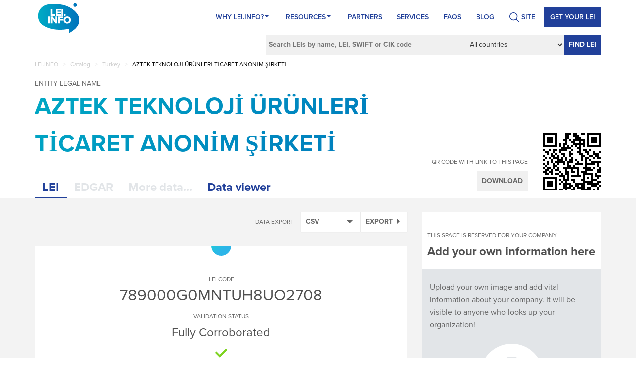

--- FILE ---
content_type: text/html; charset=utf-8
request_url: https://lei.info/789000G0MNTUH8UO2708
body_size: 11989
content:
<!DOCTYPE html>
<html prefix="og: http://ogp.me/ns#">
<head>
    <!-- Google Tag Manager -->
    <script>
        (function (w, d, s, l, i) {
            w[l] = w[l] || []; w[l].push({
                'gtm.start':
                    new Date().getTime(), event: 'gtm.js'
            }); var f = d.getElementsByTagName(s)[0],
                j = d.createElement(s), dl = l != 'dataLayer' ? '&l=' + l : ''; j.async = true; j.src =
                    'https://www.googletagmanager.com/gtm.js?id=' + i + dl; f.parentNode.insertBefore(j, f);
        })(window, document, 'script', 'dataLayer', 'GTM-KC2B3LS');</script>
    <!-- End Google Tag Manager -->
    <meta name="google-site-verification" content="0DmXF6jea0LBcDaOvSN9MrCBtpvOiguJ-xoDZZMQXn0" />
    <meta charset="utf-8" />
    <meta http-equiv="X-UA-Compatible" content="IE=edge" />
    <meta name="viewport" content="width=device-width, initial-scale=1, maximum-scale=1, user-scalable=no" />
    
        <meta property="og:title" content="LEI of AZTEK TEKNOLOJİ &#220;R&#220;NLERİ TİCARET ANONİM ŞİRKETİ | Turkey | LEI.info" />
    <meta property="og:type" content="website" />
    <meta property="og:url" content="https://lei.info/789000G0MNTUH8UO2708" />
    <meta property="og:image" content="https://lei.info/SocialMediaImages/789000G0MNTUH8UO2708.jpg" />
        <meta property="og:description" content="Legal Entity Identifier for AZTEK TEKNOLOJİ &#220;R&#220;NLERİ TİCARET ANONİM ŞİRKETİ. This company is located in Turkey. Go to this page to check the LEI code and more legal information about AZTEK TEKNOLOJİ &#220;R&#220;NLERİ TİCARET ANONİM ŞİRKETİ." />
    <meta name="twitter:card" content="summary" />
    <meta name="twitter:title" content="LEI of AZTEK TEKNOLOJİ &#220;R&#220;NLERİ TİCARET ANONİM ŞİRKETİ | Turkey | LEI.info" />
        <meta name="twitter:description" content="Legal Entity Identifier for AZTEK TEKNOLOJİ &#220;R&#220;NLERİ TİCARET ANONİM ŞİRKETİ. This company is located in Turkey. Go to this page to check the LEI code and more legal information about AZTEK TEKNOLOJİ &#220;R&#220;NLERİ TİCARET ANONİM ŞİRKETİ." />
    <meta name="twitter:image" content="https://lei.info/SocialMediaImages/789000G0MNTUH8UO2708.jpg" />


    <script>
        (function (d) {
            var config = {
                kitId: 'pee0jvl',
                scriptTimeout: 3000,
                async: true
            },
                h = d.documentElement, t = setTimeout(function () { h.className = h.className.replace(/\bwf-loading\b/g, "") + " wf-inactive"; }, config.scriptTimeout), tk = d.createElement("script"), f = false, s = d.getElementsByTagName("script")[0], a; h.className += " wf-loading"; tk.src = 'https://use.typekit.net/' + config.kitId + '.js'; tk.async = true; tk.onload = tk.onreadystatechange = function () { a = this.readyState; if (f || a && a != "complete" && a != "loaded") return; f = true; clearTimeout(t); try { Typekit.load(config) } catch (e) { } }; s.parentNode.insertBefore(tk, s)
        })(document);
    </script>

    <title>LEI of AZTEK TEKNOLOJİ ÜRÜNLERİ TİCARET ANONİM ŞİRKETİ | Turkey | LEI.info</title>
    <link href="https://lei.info/789000G0MNTUH8UO2708" rel="canonical" />
    <meta content="Legal Entity Identifier for AZTEK TEKNOLOJİ ÜRÜNLERİ TİCARET ANONİM ŞİRKETİ. This company is located in Turkey. Go to this page to check the LEI code and more legal information about AZTEK TEKNOLOJİ ÜRÜNLERİ TİCARET ANONİM ŞİRKETİ." name="description" />
    
    
    
    <link rel="apple-touch-icon" sizes="57x57" href="/icons/apple-icon-57x57.png?v=KmmYp3Leab">
    <link rel="apple-touch-icon" sizes="60x60" href="/icons/apple-icon-60x60.png?v=KmmYp3Leab">
    <link rel="apple-touch-icon" sizes="72x72" href="/icons/apple-icon-72x72.png?v=KmmYp3Leab">
    <link rel="apple-touch-icon" sizes="76x76" href="/icons/apple-icon-76x76.png?v=KmmYp3Leab">
    <link rel="apple-touch-icon" sizes="114x114" href="/icons/apple-icon-114x114.png?v=KmmYp3Leab">
    <link rel="apple-touch-icon" sizes="120x120" href="/icons/apple-icon-120x120.png?v=KmmYp3Leab">
    <link rel="apple-touch-icon" sizes="144x144" href="/icons/apple-icon-144x144.png?v=KmmYp3Leab">
    <link rel="apple-touch-icon" sizes="152x152" href="/icons/apple-icon-152x152.png?v=KmmYp3Leab">
    <link rel="apple-touch-icon" sizes="180x180" href="/icons/apple-icon-180x180.png?v=KmmYp3Leab">
    <link rel="icon" type="image/png" sizes="192x192" href="/icons/android-icon-192x192.png?v=KmmYp3Leab">
    <link rel="icon" type="image/png" sizes="32x32" href="/icons/favicon-32x32.png?v=KmmYp3Leab">
    <link rel="icon" type="image/png" sizes="96x96" href="/icons/favicon-96x96.png?v=KmmYp3Leab">
    <link rel="icon" type="image/png" sizes="16x16" href="/icons/favicon-16x16.png?v=KmmYp3Leab">
    <link rel="manifest" href="/icons/manifest.json">
    <meta name="msapplication-TileColor" content="#ffffff">
    <meta name="msapplication-TileImage" content="/icons/ms-icon-144x144.png?v=KmmYp3Leab">
    <meta name="theme-color" content="#ffffff">

    <link href="/bundles/styles?v=jm9txghCnHo4SI8VNn9VH3jZse1gLBJZcVTGKPMamdI1" rel="stylesheet"/>

    <link href="/bundles/companyStyles?v=qoSGzj0E5qKsY1ty1C4s3ZdZqMFtDlmvFiKigy33Tbk1" rel="stylesheet"/>


    
   <script defer="" src="https://use.fontawesome.com/releases/v5.7.2/js/all.js" integrity="sha384-0pzryjIRos8mFBWMzSSZApWtPl/5++eIfzYmTgBBmXYdhvxPc+XcFEk+zJwDgWbP" crossorigin="anonymous"></script>
   <style id="antiClickjack">
        body {
            display: none !important;
        }
    </style>
    <script type="text/javascript">
        if (self === top) {
            var antiClickjack = document.getElementById("antiClickjack");
            antiClickjack.parentNode.removeChild(antiClickjack);
        } else {
            top.location = self.location;
        }

        dataLayer = [];
    </script>
</head>
<body>
    <!-- Google Tag Manager (noscript) -->
    <noscript>
        <iframe src="https://www.googletagmanager.com/ns.html?id=GTM-KC2B3LS"
                height="0" width="0" style="display:none;visibility:hidden"></iframe>
    </noscript>
    <!-- End Google Tag Manager (noscript) -->
    <header>
    <nav class="navbar">
        <div class="container">
            <div class="navbar-header">
                <button type="button" class="navbar-toggle" data-toggle="collapse" data-target="#pageNavbar">
                    <span class="glyphicon glyphicon-menu-hamburger"></span>
                </button>
                <a class="navbar-brand" href="/"><span class="logo-page"></span></a>
            </div>
            <div id="pageNavbar" class="collapse navbar-collapse">
                <ul class="nav navbar-nav navbar-right page-nav">
    <li itemscope="itemscope" itemtype="https://www.schema.org/SiteNavigationElement" class="menu-item menu-item-type-custom menu-item-object-custom menu-item-has-children menu-item-243 dropdown"   id="menu-item-243"  >
            <a   href="/portal/why-lei-info/"   title="Why Lei.info?" class="dropdown at-drop-down" aria-haspopup="true">Why Lei.info? <span class="caret"></span></a>
            <ul role="menu" class=" dropdown-menu">
                    <li itemscope="itemscope" itemtype="https://www.schema.org/SiteNavigationElement" class="menu-item menu-item-type-post_type menu-item-object-page current-menu-item page_item page-item-27 current_page_item menu-item-36 "><a title="About LEI.INFO" href="/portal/why-lei-info/about-lei-info/">About LEI.INFO</a></li>
                    <li itemscope="itemscope" itemtype="https://www.schema.org/SiteNavigationElement" class="menu-item menu-item-type-post_type menu-item-object-page menu-item-37"><a title="About LEI" href="/portal/why-lei-info/about-lei/">About LEI</a></li>
                    <li itemscope="itemscope" itemtype="https://www.schema.org/SiteNavigationElement" class="menu-item menu-item-type-post_type menu-item-object-page menu-item-35"><a title="What’s unique about us?" href="/portal/why-lei-info/whats-unique-about-us/">What’s unique about us?</a></li>
                    <li itemscope="itemscope" itemtype="https://www.schema.org/SiteNavigationElement" class="menu-item menu-item-type-post_type menu-item-object-page menu-item-34"><a title="Contact" href="/portal/why-lei-info/contact-us/">Contact</a></li>
            </ul>
    </li>
    <li itemscope="itemscope" itemtype="https://www.schema.org/SiteNavigationElement" class="menu-item menu-item-type-post_type menu-item-object-page menu-item-has-children menu-item-21 dropdown"   id="menu-item-21"  >
            <a   href="/portal/resources/"   title="Resources" class="dropdown at-drop-down" aria-haspopup="true">Resources <span class="caret"></span></a>
            <ul role="menu" class=" dropdown-menu">
                    <li itemscope="itemscope" itemtype="https://www.schema.org/SiteNavigationElement" class="menu-item menu-item-type-post_type menu-item-object-page menu-item-175"><a title="LEI Benefits" href="/portal/resources/lei-benefits/">LEI Benefits</a></li>
                    <li itemscope="itemscope" itemtype="https://www.schema.org/SiteNavigationElement" class="menu-item menu-item-type-post_type menu-item-object-page menu-item-174"><a title="Who Needs LEI" href="/portal/resources/who-needs-lei/">Who Needs LEI</a></li>
                    <li itemscope="itemscope" itemtype="https://www.schema.org/SiteNavigationElement" class="menu-item menu-item-type-post_type menu-item-object-page menu-item-172"><a title="LEI Code" href="/portal/resources/lei-code/">LEI Code</a></li>
                    <li itemscope="itemscope" itemtype="https://www.schema.org/SiteNavigationElement" class="menu-item menu-item-type-post_type menu-item-object-page menu-item-170"><a title="Who is who" href="/portal/resources/who-is-who/">Who is who</a></li>
                    <li itemscope="itemscope" itemtype="https://www.schema.org/SiteNavigationElement" class="menu-item menu-item-type-post_type menu-item-object-page menu-item-111"><a title="Who owns whom" href="/portal/resources/who-owns-whom/">Who owns whom</a></li>
                    <li itemscope="itemscope" itemtype="https://www.schema.org/SiteNavigationElement" class="menu-item menu-item-type-post_type menu-item-object-page menu-item-169"><a title="LEI Files" href="/portal/resources/lei-files/">LEI Files</a></li>
                    <li itemscope="itemscope" itemtype="https://www.schema.org/SiteNavigationElement" class="menu-item menu-item-type-post_type menu-item-object-page menu-item-168"><a title="LEI Governance" href="/portal/resources/lei-governence/">LEI Governance</a></li>
                    <li itemscope="itemscope" itemtype="https://www.schema.org/SiteNavigationElement" class="menu-item menu-item-type-post_type menu-item-object-page menu-item-653"><a title="Using LEI.INFO" href="/portal/resources/how-to-use/">Using LEI.INFO</a></li>
                    <li itemscope="itemscope" itemtype="https://www.schema.org/SiteNavigationElement" class="menu-item menu-item-type-post_type menu-item-object-page menu-item-536"><a title="Semantic LEI Data" href="/portal/resources/semantic-lei-data/">Semantic LEI Data</a></li>
                    <li itemscope="itemscope" itemtype="https://www.schema.org/SiteNavigationElement" class="menu-item menu-item-type-post_type menu-item-object-page menu-item-535"><a title="LEI Blockchained" href="/portal/resources/lei-blockchained/">LEI Blockchained</a></li>
            </ul>
    </li>
    <li itemscope="itemscope" itemtype="https://www.schema.org/SiteNavigationElement" class="menu-item menu-item-type-post_type menu-item-object-page menu-item-22"   id="menu-item-22"  >
            <a title="Partners" href="/portal/partners/">Partners</a>
    </li>
    <li itemscope="itemscope" itemtype="https://www.schema.org/SiteNavigationElement" class="menu-item menu-item-type-post_type menu-item-object-page menu-item-23"   id="menu-item-23"  >
            <a title="Services" href="/portal/services/">Services</a>
    </li>
    <li itemscope="itemscope" itemtype="https://www.schema.org/SiteNavigationElement" class="menu-item menu-item-type-post_type menu-item-object-page menu-item-247"   id="menu-item-247"  >
            <a title="FAQs" href="/portal/faqs/">FAQs</a>
    </li>
    <li itemscope="itemscope" itemtype="https://www.schema.org/SiteNavigationElement" class="menu-item menu-item-type-taxonomy menu-item-object-category menu-item-1578"   id="menu-item-1578"  >
            <a title="BLOG" href="/portal/blog/">BLOG</a>
    </li>
<li class="search-li">
					   <a href="#">
					      <span class="search-ico">SITE</span>
						 </a>
                       <form action="/portal" id="form-id" class="navbar-form" role="search" method="get">
	<input type="text" id="inputSearch-input" class="s field" name="s" placeholder="Search Site by phrase">
</form>
			
			
			
			
                     </li><li style="display: none">
					    <a href="#">
					      <img src="https://lei.info/portal/wp-content/themes/LEI2/svg/Ico_Login-User.svg" width="32" height="32" class="user-login">
						 </a>
					 </li>    <li itemscope="itemscope" itemtype="https://www.schema.org/SiteNavigationElement" class="menu-item menu-item-type-post_type menu-item-object-page menu-item-1954 register-lei-button"   id="menu-item-1954"  >
            <a title="Get your LEI" href="/customer/register/">Get your LEI</a>
    </li>
                </ul>
            </div>
        </div>
    </nav>
    
<div class="container">
    <div class="row">
        <div class="col-xs-12">
            <form id="CompanySearchForm" action="/fullsearch" method="get">
                <input type="text" value="" name="For" placeholder="Search LEIs by name, LEI, SWIFT or CIK code" />
                <select id="InCountry" name="InCountry"><option selected="selected" value="">All countries</option>
<option value="AF">Afghanistan</option>
<option value="AX">&#197;land Islands</option>
<option value="AL">Albania</option>
<option value="DZ">Algeria</option>
<option value="AS">American Samoa</option>
<option value="AD">Andorra</option>
<option value="AO">Angola</option>
<option value="AI">Anguilla</option>
<option value="AQ">Antarctica</option>
<option value="AG">Antigua and Barbuda</option>
<option value="AR">Argentina</option>
<option value="AM">Armenia</option>
<option value="AW">Aruba</option>
<option value="AU">Australia</option>
<option value="AT">Austria</option>
<option value="AZ">Azerbaijan</option>
<option value="BS">Bahamas</option>
<option value="BH">Bahrain</option>
<option value="BD">Bangladesh</option>
<option value="BB">Barbados</option>
<option value="BY">Belarus</option>
<option value="BE">Belgium</option>
<option value="BZ">Belize</option>
<option value="BJ">Benin</option>
<option value="BM">Bermuda</option>
<option value="BT">Bhutan</option>
<option value="BO">Bolivia (Plurinational State of)</option>
<option value="BQ">Bonaire, Sint Eustatius and Saba</option>
<option value="BA">Bosnia and Herzegovina</option>
<option value="BW">Botswana</option>
<option value="BV">Bouvet Island</option>
<option value="BR">Brazil</option>
<option value="IO">British Indian Ocean Territory</option>
<option value="BN">Brunei Darussalam</option>
<option value="BG">Bulgaria</option>
<option value="BF">Burkina Faso</option>
<option value="BI">Burundi</option>
<option value="CV">Cabo Verde</option>
<option value="KH">Cambodia</option>
<option value="CM">Cameroon</option>
<option value="CA">Canada</option>
<option value="KY">Cayman Islands</option>
<option value="CF">Central African Republic</option>
<option value="TD">Chad</option>
<option value="CL">Chile</option>
<option value="CN">China</option>
<option value="CX">Christmas Island</option>
<option value="CC">Cocos (Keeling) Islands</option>
<option value="CO">Colombia</option>
<option value="KM">Comoros</option>
<option value="CG">Congo</option>
<option value="CD">Congo (Democratic Republic of the)</option>
<option value="CK">Cook Islands</option>
<option value="CR">Costa Rica</option>
<option value="CI">C&#244;te d&#39;Ivoire</option>
<option value="HR">Croatia</option>
<option value="CU">Cuba</option>
<option value="CW">Cura&#231;ao</option>
<option value="CY">Cyprus</option>
<option value="CZ">Czechia</option>
<option value="DK">Denmark</option>
<option value="DJ">Djibouti</option>
<option value="DM">Dominica</option>
<option value="DO">Dominican Republic</option>
<option value="EC">Ecuador</option>
<option value="EG">Egypt</option>
<option value="SV">El Salvador</option>
<option value="GQ">Equatorial Guinea</option>
<option value="ER">Eritrea</option>
<option value="EE">Estonia</option>
<option value="ET">Ethiopia</option>
<option value="FK">Falkland Islands (Malvinas)</option>
<option value="FO">Faroe Islands</option>
<option value="FJ">Fiji</option>
<option value="FI">Finland</option>
<option value="FR">France</option>
<option value="GF">French Guiana</option>
<option value="PF">French Polynesia</option>
<option value="TF">French Southern Territories</option>
<option value="GA">Gabon</option>
<option value="GM">Gambia</option>
<option value="GE">Georgia</option>
<option value="DE">Germany</option>
<option value="GH">Ghana</option>
<option value="GI">Gibraltar</option>
<option value="GR">Greece</option>
<option value="GL">Greenland</option>
<option value="GD">Grenada</option>
<option value="GP">Guadeloupe</option>
<option value="GU">Guam</option>
<option value="GT">Guatemala</option>
<option value="GG">Guernsey</option>
<option value="GN">Guinea</option>
<option value="GW">Guinea-Bissau</option>
<option value="GY">Guyana</option>
<option value="HT">Haiti</option>
<option value="HM">Heard Island and McDonald Islands</option>
<option value="VA">Holy See</option>
<option value="HN">Honduras</option>
<option value="HK">Hong Kong</option>
<option value="HU">Hungary</option>
<option value="IS">Iceland</option>
<option value="IN">India</option>
<option value="ID">Indonesia</option>
<option value="IR">Iran (Islamic Republic of)</option>
<option value="IQ">Iraq</option>
<option value="IE">Ireland</option>
<option value="IM">Isle of Man</option>
<option value="IL">Israel</option>
<option value="IT">Italy</option>
<option value="JM">Jamaica</option>
<option value="JP">Japan</option>
<option value="JE">Jersey</option>
<option value="JO">Jordan</option>
<option value="KZ">Kazakhstan</option>
<option value="KE">Kenya</option>
<option value="KI">Kiribati</option>
<option value="KP">Korea (Democratic People&#39;s Republic of)</option>
<option value="KR">Korea (Republic of)</option>
<option value="KW">Kuwait</option>
<option value="KG">Kyrgyzstan</option>
<option value="LA">Lao People&#39;s Democratic Republic</option>
<option value="LV">Latvia</option>
<option value="LB">Lebanon</option>
<option value="LS">Lesotho</option>
<option value="LR">Liberia</option>
<option value="LY">Libya</option>
<option value="LI">Liechtenstein</option>
<option value="LT">Lithuania</option>
<option value="LU">Luxembourg</option>
<option value="MO">Macao</option>
<option value="MK">Macedonia (the former Yugoslav Republic of)</option>
<option value="MG">Madagascar</option>
<option value="MW">Malawi</option>
<option value="MY">Malaysia</option>
<option value="MV">Maldives</option>
<option value="ML">Mali</option>
<option value="MT">Malta</option>
<option value="MH">Marshall Islands</option>
<option value="MQ">Martinique</option>
<option value="MR">Mauritania</option>
<option value="MU">Mauritius</option>
<option value="YT">Mayotte</option>
<option value="MX">Mexico</option>
<option value="FM">Micronesia (Federated States of)</option>
<option value="MD">Moldova (Republic of)</option>
<option value="MC">Monaco</option>
<option value="MN">Mongolia</option>
<option value="ME">Montenegro</option>
<option value="MS">Montserrat</option>
<option value="MA">Morocco</option>
<option value="MZ">Mozambique</option>
<option value="MM">Myanmar</option>
<option value="NA">Namibia</option>
<option value="NR">Nauru</option>
<option value="NP">Nepal</option>
<option value="NL">Netherlands</option>
<option value="NC">New Caledonia</option>
<option value="NZ">New Zealand</option>
<option value="NI">Nicaragua</option>
<option value="NE">Niger</option>
<option value="NG">Nigeria</option>
<option value="NU">Niue</option>
<option value="NF">Norfolk Island</option>
<option value="MP">Northern Mariana Islands</option>
<option value="NO">Norway</option>
<option value="OM">Oman</option>
<option value="PK">Pakistan</option>
<option value="PW">Palau</option>
<option value="PS">Palestine, State of</option>
<option value="PA">Panama</option>
<option value="PG">Papua New Guinea</option>
<option value="PY">Paraguay</option>
<option value="PE">Peru</option>
<option value="PH">Philippines</option>
<option value="PN">Pitcairn</option>
<option value="PL">Poland</option>
<option value="PT">Portugal</option>
<option value="PR">Puerto Rico</option>
<option value="QA">Qatar</option>
<option value="RE">R&#233;union</option>
<option value="RO">Romania</option>
<option value="RU">Russian Federation</option>
<option value="RW">Rwanda</option>
<option value="BL">Saint Barth&#233;lemy</option>
<option value="SH">Saint Helena, Ascension and Tristan da Cunha</option>
<option value="KN">Saint Kitts and Nevis</option>
<option value="LC">Saint Lucia</option>
<option value="MF">Saint Martin (French part)</option>
<option value="PM">Saint Pierre and Miquelon</option>
<option value="VC">Saint Vincent and the Grenadines</option>
<option value="WS">Samoa</option>
<option value="SM">San Marino</option>
<option value="ST">Sao Tome and Principe</option>
<option value="SA">Saudi Arabia</option>
<option value="SN">Senegal</option>
<option value="RS">Serbia</option>
<option value="SC">Seychelles</option>
<option value="SL">Sierra Leone</option>
<option value="SG">Singapore</option>
<option value="SX">Sint Maarten (Dutch part)</option>
<option value="SK">Slovakia</option>
<option value="SI">Slovenia</option>
<option value="SB">Solomon Islands</option>
<option value="SO">Somalia</option>
<option value="ZA">South Africa</option>
<option value="GS">South Georgia and the South Sandwich Islands</option>
<option value="SS">South Sudan</option>
<option value="ES">Spain</option>
<option value="LK">Sri Lanka</option>
<option value="SD">Sudan</option>
<option value="SR">Suriname</option>
<option value="SJ">Svalbard and Jan Mayen</option>
<option value="SZ">Swaziland</option>
<option value="SE">Sweden</option>
<option value="CH">Switzerland</option>
<option value="SY">Syrian Arab Republic</option>
<option value="TW">Taiwan, Province of China[a]</option>
<option value="TJ">Tajikistan</option>
<option value="TZ">Tanzania, United Republic of</option>
<option value="TH">Thailand</option>
<option value="TL">Timor-Leste</option>
<option value="TG">Togo</option>
<option value="TK">Tokelau</option>
<option value="TO">Tonga</option>
<option value="TT">Trinidad and Tobago</option>
<option value="TN">Tunisia</option>
<option value="TR">Turkey</option>
<option value="TM">Turkmenistan</option>
<option value="TC">Turks and Caicos Islands</option>
<option value="TV">Tuvalu</option>
<option value="UG">Uganda</option>
<option value="UA">Ukraine</option>
<option value="AE">United Arab Emirates</option>
<option value="GB">United Kingdom of Great Britain and Northern Ireland</option>
<option value="US">United States of America</option>
<option value="UM">United States Minor Outlying Islands</option>
<option value="UY">Uruguay</option>
<option value="UZ">Uzbekistan</option>
<option value="VU">Vanuatu</option>
<option value="VE">Venezuela (Bolivarian Republic of)</option>
<option value="VN">Viet Nam</option>
<option value="VG">Virgin Islands (British)</option>
<option value="VI">Virgin Islands (U.S.)</option>
<option value="WF">Wallis and Futuna</option>
<option value="EH">Western Sahara</option>
<option value="YE">Yemen</option>
<option value="ZM">Zambia</option>
<option value="ZW">Zimbabwe</option>
</select>
                <button type="submit">Find LEI</button>
            </form>
        </div>
    </div>
</div>
</header>
    <div class="title-banner">
        <div class="container">
            <div class="row">
                <div class="col-xs-12 resolver-top">
                    
<div class="breadcrumbs-list">
    <ul id="breadcrumbs" class="breadcrumbs">
        
            <li class="                item-home
">
                    <a class="bread-link                 bread-home
" href="/" title="LEI.INFO">LEI.INFO</a>
            </li>
                <li class="separator"> &gt; </li>
            <li class="                item-parent
">
                    <a class="bread-link                 bread-parent
" href="/catalog" title="Catalog">Catalog</a>
            </li>
                <li class="separator"> &gt; </li>
            <li class="                item-parent
">
                    <a class="bread-link                 bread-parent
" href="/catalog/TR" title="Turkey">Turkey</a>
            </li>
                <li class="separator"> &gt; </li>
            <li class="                item-current
">
                    <span class="bread-text                 bread-current
" title="AZTEK TEKNOLOJİ &#220;R&#220;NLERİ TİCARET ANONİM ŞİRKETİ">AZTEK TEKNOLOJİ &#220;R&#220;NLERİ TİCARET ANONİM ŞİRKETİ</span>
            </li>

    </ul>
</div>
                </div>
            </div>
        </div>
    </div>
    


<div class="grey-container margin-top-10">
    <div class="white-container">
        <div id="legal-entity-name" class="container">
            <div class="legal-entity-name-container">
                <span class="definition">Entity legal name</span>
                <h1>AZTEK TEKNOLOJİ &#220;R&#220;NLERİ TİCARET ANONİM ŞİRKETİ</h1>
                <div id="other-legal-names">
                    <div class="lei-revision current" data-revision="">
                        
                    </div>
                </div>
            </div>
            <div class="clearfix"></div>
        </div>
        <div class="container" style="position: relative">
            <div id="qr">
                <div class="qr-container">
                    <div class="qr-options">
                        <span>QR code with link to this page</span>
                        <button type="button" class="btn btn-default btn-qr">Download</button>
                    </div>
                    <div class="qr-code-container">
                            <img src="/QRCodeImage.axd?data=https%3a%2f%2flei.info%2f789000G0MNTUH8UO2708&amp;scale=2" alt="QRCode of this Legal Entity" class="qr-code qr-small" />

                            <img src="/QRCodeImage.axd?data=https%3a%2f%2flei.info%2f789000G0MNTUH8UO2708&amp;scale=4" alt="QRCode of this Legal Entity" class="qr-code qr-big" />

                    </div>
                    <div class="clearfix"></div>
                </div>
            </div>

            <div id="tabs">
                <input type="hidden" id="HiddenName" name="HiddenName" value="AZTEK TEKNOLOJİ &#220;R&#220;NLERİ TİCARET ANONİM ŞİRKETİ" />
                <input type="hidden" id="HiddenCik" name="HiddenCik" value="" />
                <input type="hidden" id="HiddenLei" name="HiddenLei" value="789000G0MNTUH8UO2708" />
                <div data-id="lei" class="tab-header active">LEI</div>
                <div data-id="edgar" class="tab-header disabled"   title="This tab is active for companies with an assigned CIK code"  >EDGAR</div>
                <div id="MoreDataTab" data-id="more" class="tab-header disabled"   title="This feature is not available for this company..."   >More data...</div>
                <div id="ViewerTab" data-id="viewer" class="tab-header" title="Visualize company data">Data viewer</div>
                <div class="clearfix"></div>
            </div>
            <div class="clearfix"></div>
        </div>
    </div>
    <div class="container ">
        <div class="row">
            <div class="col-md-8 col-xs-12" id="tab-container">
                <div data-id="lei" class="tab-details active">
                    <div class="lei-options">

                        
<div id="export-options">
    <h5>Data export</h5>
    <div id="ExportSelect" class="lei-select">
        <span data-id="text/csv">CSV</span>
        <ul class="select">
                <li><a href="#" data-id="text/csv">CSV</a></li>
                <li><a href="#" data-id="application/ld+json">JSON-LD</a></li>
                <li><a href="#" data-id="application/n-quads">N-QUADS</a></li>
                <li><a href="#" data-id="application/n-triples">N-TRIPLES</a></li>
                <li><a href="#" data-id="text/n3">N3</a></li>
                <li><a href="#" data-id="application/owl+xml">OWL/XML</a></li>
                <li><a href="#" data-id="text/plain">PLAIN TEXT</a></li>
                <li><a href="#" data-id="text/rdf+n3">RDF/N3</a></li>
                <li><a href="#" data-id="application/rdf+xml">RDF/XML</a></li>
                <li><a href="#" data-id="application/trig">TRIG</a></li>
                <li><a href="#" data-id="application/trix">TRIX</a></li>
                <li><a href="#" data-id="text/turtle">TURTLE</a></li>
                <li><a href="#" data-id="text/turtle-fibo">FIBO FORMAT</a></li>
                <li><a href="#" data-id="application/x-turtle">X-TURTLE</a></li>
                <li><a href="#" data-id="text/x-nquads">X-NQUADS</a></li>
                <li><a href="#" data-id="text/xml">XML</a></li>
        </ul>
    </div>
    <button type="button" id="ExportButton" data-id="789000G0MNTUH8UO2708">
        Export
    </button>
</div>
                        <div class="clearfix"></div>
                    </div>
                    <div class="white-container">
                        <div class="legal-entity-block">
                            <div data-revision="graph://lei.info/789000G0MNTUH8UO2708" class="lei-revision current">
    <div class="certificate-top">
    </div>
    <div class="definition-centered margin-top-40">
        <h2 class="lei-code-header">
                <span class="def">
                    LEI code
                </span>
                <span class="val">
                    789000G0MNTUH8UO2708
                </span>
        </h2>
        
    </div>
    <div class="clearfix"></div>
    
    <div class="definition-centered margin-top-20">
        Validation status
    </div>
    <div class="clearfix"></div>
    <div class="content-highlighted-centered fs24">
        Fully Corroborated 
    </div>
    <div class="validation-status-icon-container">
        <img src="/images/fully-corroborated.png" alt="Fully Corroborated" title="Fully Corroborated">
    </div>
    <div class="clearfix"></div>

    <div class="definition-centered margin-top-20">
        Entity status
    </div>
    <div class="clearfix"></div>
    <div class="content-highlighted-centered fs24">
        Active
    </div>
    <div class="legal-entity-status-icon active"></div>

    <div class="row">
        <div class="col-md-10 col-md-offset-1">



                <div class="datarow">
                    <div class="row">
                        <div class="col-md-5 col-sm-5 col-xs-12 definition">Legal form</div>
                        <div class="col-md-7 col-sm-7 col-xs-12 value">
W2SQ <button class='tooltip-icon' data-toggle='tooltip' data-placement='top' title='anonim şirket (W2SQ)' type='button'><i class='far fa-question-circle tooltip-trigger'></i></button>                        </div>
                        <div class="clearfix"></div>
                    </div>
                </div>
                <div class="clearfix"></div>
                            <div class="datarow">
                    <div class="row">
                        <div class="col-md-5 col-sm-5 col-xs-12 definition">Registered by</div>
                        <div class="col-md-7 col-sm-7 col-xs-12 value">
RA000560 <button class='tooltip-icon' data-toggle='tooltip' data-placement='top' title='Ministry of Customs and Trade, General Directorate of Domestic Trade (RA000560)' type='button'><i class='far fa-question-circle tooltip-trigger'></i></button>                        </div>
                        <div class="clearfix"></div>
                    </div>
                </div>
                <div class="clearfix"></div>
                            <div class="datarow">
                    <div class="row">
                        <div class="col-md-5 col-sm-5 col-xs-12 definition">Registration ID</div>
                        <div class="col-md-7 col-sm-7 col-xs-12 value">
                            0127035821400014
                        </div>
                        <div class="clearfix"></div>
                    </div>
                </div>
                <div class="clearfix"></div>
                            <div class="datarow">
                    <div class="row">
                        <div class="col-md-5 col-sm-5 col-xs-12 definition">Legal jurisdiction</div>
                        <div class="col-md-7 col-sm-7 col-xs-12 value">TR</div>
                        <div class="clearfix"></div>
                    </div>
                </div>
                <div class="clearfix"></div>

            

                <div class="datarow">
                    <div class="row">
                        <div class="col-md-5 col-sm-5 col-xs-12 definition">Legal address</div>
                        <div class="col-md-7 col-sm-7 col-xs-12 value">
                            <a class="show-on-map general-link" href="#" data-name="AZTEK TEKNOLOJİ &#220;R&#220;NLERİ TİCARET ANONİM ŞİRKETİ" data-id="9300f564-15a3-45ba-9a2a-bdbd0ca0e4d6">AKAT MAH. HARE SK. AZTEK BLOK NO: 1 BEŞİKTAŞ / İSTANBUL, İSTANBUL, 34335, TR <i class="fas fa-map-marker-alt"></i></a>
                            <span class="av-icon legal-entity-av" style="display: none"></span>
                        </div>
                        <div class="clearfix"></div>
                    </div>
                </div>
                <div class="clearfix"></div>
                            <div class="datarow no-bbottom">
                    <div class="row">

                        <div class="col-md-5 col-sm-5 col-xs-12 definition">Headquarters address</div>
                        <div class="col-md-7 col-sm-7 col-xs-12 value">
                            <a class="show-on-map general-link" href="#" data-name="AZTEK TEKNOLOJİ &#220;R&#220;NLERİ TİCARET ANONİM ŞİRKETİ" data-id="8efcb318-dbd4-43ff-9405-56aeb97c9a46">AKAT MAH. HARE SK. AZTEK BLOK NO: 1 BEŞİKTAŞ / İSTANBUL, İSTANBUL, 34335, TR <i class="fas fa-map-marker-alt"></i></a>
                            <span class="av-icon hq-av" style="display: none"></span>
                        </div>
                        <div class="clearfix"></div>
                    </div>
                </div>
                <div class="clearfix"></div>
            <div class="datarow b-top no-bbottom map-container" style="display:none">
                    <div class="map-canvas" data-map-position="" id="9300f564-15a3-45ba-9a2a-bdbd0ca0e4d6"></div>
                                    <div class="map-canvas" data-map-position="" id="8efcb318-dbd4-43ff-9405-56aeb97c9a46"></div>
                                    <button type="button" class="hide-map-button">Hide map</button>
                <div class="clearfix"></div>
            </div>
            <div class="clearfix"></div>

            
        </div>
    </div>
</div>
                        </div>
                        <div class="lei-block">
                                <div data-revision="graph://lei.info/789000G0MNTUH8UO2708" class="lei-revision current">
        <div class="definition-centered margin-top-40">
            LEI registration status
        </div>
        <div class="clearfix"></div>
        <div class="content-highlighted-centered fs24">
            Issued
        </div>

        <div class="registration-status-icon issued">
            <i class='fas fa-check' title='Issued'></i>
        </div>
        <div class="definition-centered margin-15">
            <span class="ValidateOnBlockchain" id="ValidateOnBlockchain">Validate on Blockchain</span>
        </div>
        <div class="clearfix"></div>
        <div class="row">
            <div class="col-md-10 col-md-offset-1">
                <div class="datarow">
                    <div class="row">
                        <div class="col-md-5 col-sm-5 col-xs-12 definition">Registered by LOU</div>
                        <div class="col-md-7 col-sm-7 col-xs-12 value"><a class="general-link" href="/789000TVSB96MCOKSB52 ">789000TVSB96MCOKSB52</a></div>
                        <div class="clearfix"></div>
                    </div>
                </div>
                <div class="clearfix"></div>

                <div class="datarow">
                    <div class="row">
                        <div class="col-md-5 col-sm-5 col-xs-12 definition">Last update date</div>
                        <div class="col-md-7 col-sm-7 col-xs-12 value">2025/07/02 22:00:00 +02:00</div>
                        <div class="clearfix"></div>
                    </div>
                </div>
                <div class="clearfix"></div>

                <div class="datarow">
                    <div class="row">
                        <div class="col-md-5 col-sm-5 col-xs-12 definition">Next renewal date</div>
                        <div class="col-md-7 col-sm-7 col-xs-12 value">2026/07/03 21:59:59 +02:00</div>
                        <div class="clearfix"></div>
                    </div>
                </div>
                <div class="clearfix"></div>

                <div class="datarow">
                    <div class="row">
                        <div class="col-md-5 col-sm-5 col-xs-12 definition">Validation</div>
                        <div class="col-md-7 col-sm-7 col-xs-12 value">Fully Corroborated</div>
                        <div class="clearfix"></div>
                    </div>
                </div>
                <div class="clearfix"></div>

                <div class="datarow">
                    <div class="row">
                        <div class="col-md-5 col-sm-5 col-xs-12 definition">Initial registration date</div>
                        <div class="col-md-7 col-sm-7 col-xs-12 value">2022/08/04 22:00:00 +02:00</div>
                        <div class="clearfix"></div>
                    </div>
                </div>
                <div class="clearfix"></div>
            </div>
        </div>
    </div>
                        </div>
                        <div class="seo-block margin-top-40">
                            <div class="row">
                                <div class="col-md-10 col-md-offset-1">
                                    <strong>AZTEK TEKNOLOJİ ÜRÜNLERİ TİCARET ANONİM ŞİRKETİ</strong> is a company located in <strong>Turkey, 34335 İSTANBUL at AKAT MAH. HARE SK. AZTEK BLOK NO: 1 BEŞİKTAŞ / İSTANBUL</strong>. <strong>AZTEK TEKNOLOJİ ÜRÜNLERİ TİCARET ANONİM ŞİRKETİ</strong> has an <strong>ACTIVE</strong> entity status and an <strong>ISSUED</strong> LEI code. The Legal Entity Identifier code of <strong>AZTEK TEKNOLOJİ ÜRÜNLERİ TİCARET ANONİM ŞİRKETİ</strong> is <strong>789000G0MNTUH8UO2708</strong>. The legal form of this company is <strong>W2SQ</strong> and is subject to the jurisdiction of <strong>TR</strong> law.
                                </div>
                            </div>
                        </div>
                        <div class="clearfix"></div>
                    </div>
                </div>
                <div data-id="viewer" class="tab-details" style="display: none">
                    <input type="hidden" name="TooBigStructure" id="TooBigStructure" value="0" />
                    <div class="edgar-details">
    <div class="white-container">
        <h5 class="fs24">Data visualizer</h5>
        <div class="due-diligence-form-container">
            <input type="hidden" value='[{"@id":"_:magi2","http://lei.info/voc/l1/city":[{"@value":"İSTANBUL","@type":"http://www.w3.org/2001/XMLSchema#string"}],"http://lei.info/voc/l1/streetAddress":[{"@value":"AKAT MAH. HARE SK. AZTEK BLOK NO: 1 BEŞİKTAŞ / İSTANBUL","@type":"http://www.w3.org/2001/XMLSchema#string"}],"@type":["http://lei.info/voc/l1/Address"],"http://lei.info/voc/l1/region":[{"@value":"","@type":"http://www.w3.org/2001/XMLSchema#string"}],"http://lei.info/voc/l1/country":[{"@value":"TR","@type":"http://www.w3.org/2001/XMLSchema#string"}],"http://lei.info/voc/l1/postalCode":[{"@value":"34335","@type":"http://www.w3.org/2001/XMLSchema#string"}]},{"@id":"http://lei.info/789000G0MNTUH8UO2708","http://lei.info/voc/l1/legalName":[{"@value":"AZTEK TEKNOLOJİ ÜRÜNLERİ TİCARET ANONİM ŞİRKETİ","@type":"http://www.w3.org/2001/XMLSchema#string"}],"http://lei.info/voc/l1/identifiedBy":[{"@id":"http://lei.info/789000G0MNTUH8UO2708#lei"}],"http://lei.info/voc/l1/validationSource":[{"@id":"http://lei.info/voc/l1/FullyCorroborated"}],"http://lei.info/voc/l1/registrationAuthority":[{"@id":"_:magi3"}],"http://lei.info/voc/l1/legalEntityStatus":[{"@id":"http://lei.info/voc/l1/Active"}],"http://lei.info/voc/l1/legalJurisdiction":[{"@value":"TR","@type":"http://www.w3.org/2001/XMLSchema#string"}],"http://lei.info/voc/l1/primaryValidationAuthority":[{"@id":"_:magi4"}],"http://lei.info/voc/l1/headquartersAddress":[{"@id":"_:magi1"}],"http://lei.info/voc/l1/entityLegalFormCode":[{"@value":"W2SQ","@type":"http://www.w3.org/2001/XMLSchema#string"}],"@type":["http://lei.info/voc/l1/LegalEntity"],"http://lei.info/voc/l1/legalAddress":[{"@id":"_:magi2"}]},{"@id":"_:magi1","http://lei.info/voc/l1/region":[{"@value":"","@type":"http://www.w3.org/2001/XMLSchema#string"}],"http://lei.info/voc/l1/streetAddress":[{"@value":"AKAT MAH. HARE SK. AZTEK BLOK NO: 1 BEŞİKTAŞ / İSTANBUL","@type":"http://www.w3.org/2001/XMLSchema#string"}],"@type":["http://lei.info/voc/l1/Address"],"http://lei.info/voc/l1/postalCode":[{"@value":"34335","@type":"http://www.w3.org/2001/XMLSchema#string"}],"http://lei.info/voc/l1/city":[{"@value":"İSTANBUL","@type":"http://www.w3.org/2001/XMLSchema#string"}],"http://lei.info/voc/l1/country":[{"@value":"TR","@type":"http://www.w3.org/2001/XMLSchema#string"}]},{"@id":"http://lei.info/789000G0MNTUH8UO2708#lei","http://lei.info/voc/l1/leiCode":[{"@value":"789000G0MNTUH8UO2708","@type":"http://www.w3.org/2001/XMLSchema#string"}],"http://lei.info/voc/l1/nextRenewalDate":[{"@value":"2026-07-03T21:59:59Z","@type":"http://www.w3.org/2001/XMLSchema#dateTime"}],"http://lei.info/voc/l1/initialRegistrationDate":[{"@value":"2022-08-04T22:00:00Z","@type":"http://www.w3.org/2001/XMLSchema#dateTime"}],"http://lei.info/voc/l1/identifies":[{"@id":"http://lei.info/789000G0MNTUH8UO2708"}],"http://lei.info/voc/l1/lastUpdateDate":[{"@value":"2025-07-02T22:00:00Z","@type":"http://www.w3.org/2001/XMLSchema#dateTime"}],"http://lei.info/voc/l1/managingLOU":[{"@id":"http://lei.info/789000TVSB96MCOKSB52"}],"http://lei.info/voc/l1/registrationStatus":[{"@id":"http://lei.info/voc/l1/Issued"}],"@type":["http://lei.info/voc/l1/LegalEntityIdentifier"]},{"@id":"_:magi4","@type":["http://lei.info/voc/l1/ValidationAuthority"],"http://lei.info/voc/l1/validationAuthorityEntityID":[{"@value":"0127035821400014","@type":"http://www.w3.org/2001/XMLSchema#string"}],"http://lei.info/voc/l1/validationAuthorityID":[{"@value":"RA000560","@type":"http://www.w3.org/2001/XMLSchema#string"}]},{"@id":"_:magi3","http://lei.info/voc/l1/registrationAuthorityEntityID":[{"@value":"0127035821400014","@type":"http://www.w3.org/2001/XMLSchema#string"}],"@type":["http://lei.info/voc/l1/RegistrationAuthority"],"http://lei.info/voc/l1/registrationAuthorityID":[{"@value":"RA000560","@type":"http://www.w3.org/2001/XMLSchema#string"}]}]' id="VisualizerDataObject" />
            <div id="visualizer-container" data-drawn="0">
            </div>
        </div>
        <div class="clearfix"></div>
    </div>
</div>

                </div>
            </div>
            <div class="col-md-4 col-xs-12">
<div id="CompanyDataRequest">
    <div class="white-container">
        <p class="company-own-data-section-header">
            This space is reserved for your company
        </p>
        <div id="company-own-data">
            <h5 class="fs24">Add your own information here</h5>
        </div>
        <div class="company-data-request-img">
            <p>Upload your own image and add vital information about your company. It will be visible to anyone who looks up your organization!</p>
            <span><i class="fas fa-plus-circle"></i></span>
        </div>
        <div class="clearfix"></div>
        <div class="company-data-request-button">
            <a href="/ads" class="RequestCompanyAdButton text-center" target="_blank">Buy 39$</a>
        </div>
    </div>
    <div class="clearfix"></div>
</div>                <div class="dont-have-lei-container">
    <div class="inner-rectangle">

    </div>
    <div class="outer-rectangle">
        <div class="dont-have-lei-text">
            Don't have LEI for your company?
        </div>
        <a href="/customer/register/" class="dont-have-lei-btn">
            Get it here&nbsp; &nbsp;<i class="fa fa-chevron-right"></i>
        </a>
    </div>
</div>

            </div>
        </div>
    </div>
</div>

<div class="progress-overlay">
    <div class="progress-container">
        <span>
            Please wait while we load more data...
        </span>
    </div>
</div>


    <div class="clearfix"></div>
    

<footer class="footer">
    <div class="container">
        <div class="row">
                <div class="col-xl-2 col-lg-2 col-md-4 col-sm-12">
                    <button class="footer-button collapsed" type="button" data-toggle="collapse" data-target="#fl1" aria-expanded="false" aria-controls="collapseExample">
                        ABOUT US
                    </button>
                    <div class="footer-links collapse" id="fl1">
                            <a href="/portal/about-us/about-lei/">About LEI</a>
                            <a href="/portal/why-lei-info/our-mission/">Our Mission</a>
                            <a href="/portal/resources/lei-benefits/">LEI Benefits</a>
                            <a href="/portal/resources/who-needs-lei/">Who Needs LEI</a>
                            <a href="/portal/about-us/how-to-obtain-an-lei/">How to Obtain LEI</a>
                            <a href="/portal/why-lei-info/contact-us/">Contact</a>
                    </div>
                </div>
                <div class="col-xl-2 col-lg-2 col-md-4 col-sm-12">
                    <button class="footer-button collapsed" type="button" data-toggle="collapse" data-target="#fl2" aria-expanded="false" aria-controls="collapseExample">
                        LEI EXPLAINED
                    </button>
                    <div class="footer-links collapse" id="fl2">
                            <a href="/portal/resources/lei-code/">LEI Code</a>
                            <a href="/portal/resources/lei-cdf/">LEI Common Data Format</a>
                    </div>
                </div>
                <div class="col-xl-2 col-lg-2 col-md-4 col-sm-12">
                    <button class="footer-button collapsed" type="button" data-toggle="collapse" data-target="#fl3" aria-expanded="false" aria-controls="collapseExample">
                        LEI GOVERNANCE
                    </button>
                    <div class="footer-links collapse" id="fl3">
                            <a href="/portal/resources/lei-governence/#roc">LEI ROC</a>
                            <a href="/portal/resources/lei-governence/#gleif">GLEIF Foundation</a>
                            <a href="/portal/resources/lei-governence/#lou">Local Operating Units</a>
                            <a href="/portal/about-us/how-to-obtain-an-lei/">LEI Registration Process</a>
                    </div>
                </div>
                <div class="col-xl-2 col-lg-2 col-md-4 col-sm-12">
                    <button class="footer-button collapsed" type="button" data-toggle="collapse" data-target="#fl4" aria-expanded="false" aria-controls="collapseExample">
                        SEMANTIC AND BLOCKCHAINED LEI
                    </button>
                    <div class="footer-links collapse" id="fl4">
                            <a href="/portal/resources/semantic-lei-data/">Semantic Lei Data</a>
                            <a href="/gleio/">Gleio Ontology</a>
                            <a href="/portal/resources/lei-blockchained/">Lei Blockchained</a>
                    </div>
                </div>
                <div class="col-xl-2 col-lg-2 col-md-4 col-sm-12">
                    <button class="footer-button collapsed" type="button" data-toggle="collapse" data-target="#fl5" aria-expanded="false" aria-controls="collapseExample">
                        LEI USE CASES
                    </button>
                    <div class="footer-links collapse" id="fl5">
                            <a href="/portal/services/">LEI based services</a>
                            <a href="/portal/resources/who-needs-lei/#eu">LEI and European Regulators</a>
                            <a href="/portal/resources/who-needs-lei/#us">LEI and Regulators in the US</a>
                    </div>
                </div>
                <div class="col-xl-2 col-lg-2 col-md-4 col-sm-12">
                    <button class="footer-button collapsed" type="button" data-toggle="collapse" data-target="#fl6" aria-expanded="false" aria-controls="collapseExample">
                        LEI SEARCH ENGINE
                    </button>
                    <div class="footer-links collapse" id="fl6">
                            <a href="/fullsearch">LEI.INFO  Search</a>
                            <a href="/company-name-search">Business name lookup</a>
                            <a href="/lei-lookup">Search the LEI number</a>
                            <a href="/swift-bic-code-finder">Search SWIFT code</a>
                            <a href="/cik-lookup">CIK code search engine</a>
                            <a href="/sparql">Advanced Querying</a>
                            <a href="/portal/lei-for-intranets/">LEI Server for Intranets</a>
                            <a href="/portal/future-services-of-lei-info/">Future Services</a>
                    </div>
                </div>
        </div>
        <div class="clearfix margin-top-10"></div>
        <div class="row mt-xl-5 mt-lg-5 mt-md-4 mt-sm-3">
                <div class="col-xl-6 col-lg-6 col-md-12 col-sm-12 mb-sm-2">
                    <div class="logo-box">
                        <div class="footer-logo">
                                <a href="https://search.gleif.org/#/record/254900UIZS15MTA7H075" target="_blank">
                                    <img src="https://lei.info/portal/wp-content/themes/LEI2/svg/Ico_Logo-MakoLab-USA.svg" class="d-inline-block align-top ico-search" alt="Makolab USA"> <span>254900UIZS15MTA7H075</span>
                                </a>
                        </div>
                        <div class="footer-logo">
                                <a href="https://search.gleif.org/#/record/529900T8BM49AURSDO55" target="_blank">
                                    <img src="styles/2020/images/rapidleir-ubisecure-logo-mono.png" class="d-inline-block align-top ico-search" alt="RapidLEI by Ubisecure"> <span>529900T8BM49AURSDO55</span>
                                </a>
                        </div>
                        <div class="footer-logo pt-1">
                                <a href="https://search.gleif.org/#/record/549300RMUDWPHCUQNE66" target="_blank">
                                    <img src="styles/2020/images/bloomberg_logo_mono.png" class="d-inline-block align-top ico-search" alt="Bloomberg Inc."> <span>549300RMUDWPHCUQNE66</span>
                                </a>
                        </div>
                        <span class="logo-label">2017 Makolab USA. All rights reserved.</span>
                    </div>
                </div>

            <div class="col-xl-2 col-lg-2 col-md-4 col-sm-12">
                    <span class="footer-links"><a href="/portal/general-terms-conditions/">Terms of Service</a></span>
            </div>
            <div class="col-xl-2 col-lg-2 col-md-4 col-sm-12">
                    <span class="footer-links"><a href="/portal/privacy-policy/">Privacy Policy</a></span>
            </div>
            <div class="col-xl-2 col-lg-2 col-md-4 col-sm-12">
                <div class="ico-box">
                        <a href="https://www.facebook.com/MakoLab.SA" target="_blank"><img id="fb" src="https://lei.info/portal/wp-content/themes/LEI2/svg/Ico_Logo-Facebook.svg" class="d-inline-block ico-search align-top" alt="Facebook"></a>
                        <a href="https://twitter.com/makolab" target="_blank"><img id="twitter" src="https://lei.info/portal/wp-content/themes/LEI2/svg/Ico_Logo-Twitter.svg" class="d-inline-block ico-search align-top" alt="Twitter"></a>
                        <a href="https://pl.linkedin.com/company/makolab" target="_blank"><img id="in" src="https://lei.info/portal/wp-content/themes/LEI2/svg/Ico_Logo-LinkedIn.svg" class="d-inline-block ico-search align-top" alt="LinkedIn"></a>
                </div>
            </div>
        </div>
    </div>
</footer>
<div class="clearfix"></div>

    <div class="clearfix"></div>

    <a id="back-to-top" href="#" class="back-to-top" role="button" title="Click to return on the top of the page"><img src="/bundles/svg/Ico_Back-to-top.svg" alt="Back to top" title="Back to top" style="width: 50px; height: 50px;"></a>
    <script src="/bundles/mainScripts?v=M9gaGa1InbEw-kIe1WoietWFLEDnEy6L7pHZnUEHuPc1"></script>

    
    <script src="https://maps.googleapis.com/maps/api/js?key=AIzaSyD9kVyS7J8bKBxIDR_OU5JqT07gkQz9Abg"></script>
    <script src="/bundles/mapScripts?v=AnpVzSVvHGeXuZbxskisn5NglUoeSjOxMEiXRtX_WTQ1"></script>

    <script src="https://cdn.jsdelivr.net/npm/sweetalert2@8"></script>


        <script type="application/ld+json">
            {"@context":"http://schema.org","@type":"Organization","leiCode":"789000G0MNTUH8UO2708","url":"https://lei.info/789000G0MNTUH8UO2708","brand":"https://lei.info/789000G0MNTUH8UO2708","description":"AZTEK TEKNOLOJİ ÜRÜNLERİ TİCARET ANONİM ŞİRKETİ is a company located in Turkey, 34335 İSTANBUL at AKAT MAH. HARE SK. AZTEK BLOK NO: 1 BEŞİKTAŞ / İSTANBUL. AZTEK TEKNOLOJİ ÜRÜNLERİ TİCARET ANONİM ŞİRKETİ has an ACTIVE entity status and an ISSUED LEI code. The Legal Entity Identifier code of AZTEK TEKNOLOJİ ÜRÜNLERİ TİCARET ANONİM ŞİRKETİ is 789000G0MNTUH8UO2708. The legal form of this company is W2SQ and is subject to the jurisdiction of TR law.","name":"AZTEK TEKNOLOJİ ÜRÜNLERİ TİCARET ANONİM ŞİRKETİ","legalName":"AZTEK TEKNOLOJİ ÜRÜNLERİ TİCARET ANONİM ŞİRKETİ","address":{"@type":"PostalAddress","streetAddress":"AKAT MAH. HARE SK. AZTEK BLOK NO: 1 BEŞİKTAŞ / İSTANBUL","postalCode":"34335","addressCountry":"TR","addressLocality":"İSTANBUL"},"@id":"https://lei.info/789000G0MNTUH8UO2708#organization"}
        </script>


        <script type="application/ld+json">
            {"@context":"http://schema.org","@type":"BreadcrumbList","itemListElement":[{"@type":"ListItem","position":0,"item":{"@type":"Thing","@id":"https://lei.info","name":"LEI.INFO"}},{"@type":"ListItem","position":1,"item":{"@type":"Thing","@id":"https://lei.info/catalog/TR","name":"Turkey"}},{"@type":"ListItem","position":2,"item":{"@type":"Thing","@id":"https://lei.info/789000G0MNTUH8UO2708","name":"AZTEK TEKNOLOJİ ÜRÜNLERİ TİCARET ANONİM ŞİRKETİ"}}]}
        </script>

    <script type="text/javascript">
        function setAddressValidation(status, selector, type) {
            console.log(status, selector);
            if (status === 'CONFIRMED') {
                $(selector).html($('<i class="fa fa-check confirmed" ></i>')).fadeIn();
                $(selector).tooltip({ title: type + ' address has been confirmed!' });
            }
            else if (status === 'NOT CONFIRMED') {
                $(selector).html($('<i class="fa fa-times not-confirmed" ></i>')).fadeIn();
                $(selector).tooltip({ title: type + ' address has not been confirmed yet!' });
            }
            else {
                $(selector).remove();
            }
        }

        $(document).ready(function () {
            $.ajax({
                url: '/address-validation/status',
                method: 'POST',
                type: 'json',
                data: {
                    identifier: '789000G0MNTUH8UO2708'
                },
                success: function (response) {
                    if (response.success) {
                        console.log(response);
                        setAddressValidation(response.res.Legal, '.legal-entity-av', 'Legal');
                        setAddressValidation(response.res.HQ, '.hq-av', 'Headquarters');
                    }
                    else {
                        console.log(response.message);
                    }
                },
                error: function (jqXHR, textStatus, errorThrown ) {
                    console.log(jqXHR, textStatus, errorThrown);
                }
            });
        });
    </script>

    <script type="application/ld+json">
    {
    "@context": "http://schema.org",
    "@type": "WebPage",
    "name": "LEI of AZTEK TEKNOLOJİ &#220;R&#220;NLERİ TİCARET ANONİM ŞİRKETİ | Turkey | LEI.info",
    "description": "Legal Entity Identifier for AZTEK TEKNOLOJİ &#220;R&#220;NLERİ TİCARET ANONİM ŞİRKETİ. This company is located in Turkey. Go to this page to check the LEI code and more legal information about AZTEK TEKNOLOJİ &#220;R&#220;NLERİ TİCARET ANONİM ŞİRKETİ.",
    "publisher": {
    "@type": "Organization",
    "name": "LEI.INFO"
    }
    }
</script>
<script defer src="https://static.cloudflareinsights.com/beacon.min.js/vcd15cbe7772f49c399c6a5babf22c1241717689176015" integrity="sha512-ZpsOmlRQV6y907TI0dKBHq9Md29nnaEIPlkf84rnaERnq6zvWvPUqr2ft8M1aS28oN72PdrCzSjY4U6VaAw1EQ==" data-cf-beacon='{"version":"2024.11.0","token":"11e2802bf5bf4259a49ef65d49f419cb","r":1,"server_timing":{"name":{"cfCacheStatus":true,"cfEdge":true,"cfExtPri":true,"cfL4":true,"cfOrigin":true,"cfSpeedBrain":true},"location_startswith":null}}' crossorigin="anonymous"></script>
</body>
</html>

--- FILE ---
content_type: image/svg+xml
request_url: https://lei.info/portal/wp-content/themes/LEI2/svg/Ico_Logo-MakoLab-USA.svg
body_size: 1787
content:
<?xml version="1.0" encoding="utf-8"?>
<!-- Generator: Adobe Illustrator 22.0.1, SVG Export Plug-In . SVG Version: 6.00 Build 0)  -->
<svg version="1.1" id="Layer_1" xmlns="http://www.w3.org/2000/svg" xmlns:xlink="http://www.w3.org/1999/xlink" x="0px" y="0px"
	 viewBox="0 0 264 54" style="enable-background:new 0 0 264 54;" xml:space="preserve" fill="#b3b3b3">
<g>
	<path d="M198,36.6c0.9,0.2,1.9,0.3,2.9,0.3c1,0,2-0.1,2.9-0.3c1.7-0.4,3.2-1,4.5-2h-14.8C194.7,35.6,196.3,36.3,198,36.6
		 M204.2,28.7h7.6c0.1-0.6,0.2-1.3,0.3-2h-7.2C204.8,27.5,204.6,28.2,204.2,28.7 M191.5,32.7h18.6c0.4-0.6,0.8-1.3,1.1-2h-20.8
		C190.7,31.4,191.1,32.1,191.5,32.7 M196.7,26.7h-7.2c0,0.7,0.1,1.3,0.3,2h7.7C197.1,28.2,196.8,27.5,196.7,26.7"/>
	<path d="M175.3,50.9v3h-1v-3l-3.4-5.7h1l2.8,4.6l2.8-4.6h1L175.3,50.9z M167.2,46.1c-2,0-3.5,1.5-3.5,3.5c0,1.9,1.6,3.5,3.5,3.5
		c1,0,1.9-0.4,2.6-1l0.6,0.7c-0.9,0.8-2,1.3-3.2,1.3c-2.5,0-4.5-1.9-4.5-4.4c0-2.4,2-4.4,4.5-4.4c1.2,0,2.4,0.5,3.2,1.3l-0.6,0.7
		C169.1,46.6,168.2,46.1,167.2,46.1 M154.6,45.3l5.2,7.1v-7.1h1V54h-1l-5.2-7.1V54h-1v-8.7H154.6z M151.4,45.3v0.9h-4.9v2.9h4.4V50
		h-4.4v3h5.1V54h-6.1v-8.7H151.4z M142.2,49.7h0.9v3.2c-0.9,0.7-2.1,1.1-3.2,1.1c-2.5,0-4.5-1.9-4.5-4.4c0-2.4,2-4.4,4.6-4.4
		c1.2,0,2.4,0.5,3.2,1.2l-0.6,0.7c-0.7-0.6-1.7-1-2.6-1c-2,0-3.6,1.5-3.6,3.5c0,1.9,1.6,3.5,3.6,3.5c0.8,0,1.6-0.3,2.3-0.7V49.7z
		 M132.5,50.8l-2-4.5l-2,4.5H132.5z M132.9,51.7h-4.7l-1,2.2h-1.1l3.9-8.7h1L135,54h-1.1L132.9,51.7z M118.6,46.2
		c-1.1,0-1.9,0.4-1.9,1.2c0,2.3,4.9,1.1,4.9,4.2c0,1.4-1.3,2.4-3.2,2.4c-1.3,0-2.5-0.5-3.3-1.3l0.4-0.9c0.8,0.8,1.9,1.2,2.9,1.2
		c1.3,0,2-0.5,2-1.4c0-2.3-4.9-1.1-4.9-4.2c0-1.4,1.2-2.2,3-2.2c1,0,2,0.3,2.8,0.8l-0.4,0.9C120.2,46.4,119.3,46.2,118.6,46.2
		 M107.2,45.3l5.2,7.1v-7.1h1V54h-1l-5.2-7.1V54h-1v-8.7H107.2z M96.2,49.6c0,1.9,1.6,3.5,3.6,3.5s3.5-1.6,3.5-3.5
		c0-1.9-1.6-3.5-3.5-3.5S96.2,47.7,96.2,49.6 M104.3,49.6c0,2.4-2,4.4-4.6,4.4c-2.6,0-4.6-1.9-4.6-4.4c0-2.4,2-4.4,4.6-4.4
		C102.3,45.2,104.3,47.2,104.3,49.6 M93.4,54h-1v-8.7h1V54z M91,45.3v0.9h-2.9V54h-1v-7.8h-2.8v-0.9H91z M79.4,53.1
		c1.7,0,2.7-1,2.7-2.7v-5.1h1v5.1c0,2.3-1.4,3.6-3.6,3.6c-2.3,0-3.7-1.3-3.7-3.6v-5.1h1v5.1C76.7,52.1,77.7,53.1,79.4,53.1
		 M70.4,45.3V53h3.8V54h-4.8v-8.7H70.4z M59.5,49.6c0,1.9,1.6,3.5,3.6,3.5c1.9,0,3.5-1.6,3.5-3.5c0-1.9-1.6-3.5-3.5-3.5
		C61.1,46.2,59.5,47.7,59.5,49.6 M67.6,49.6c0,2.4-2,4.4-4.6,4.4c-2.6,0-4.6-1.9-4.6-4.4c0-2.4,2-4.4,4.6-4.4
		C65.6,45.2,67.6,47.2,67.6,49.6 M54.3,46.2c-1.1,0-1.9,0.4-1.9,1.2c0,2.3,4.9,1.1,4.9,4.2c0,1.4-1.3,2.4-3.2,2.4
		c-1.3,0-2.5-0.5-3.3-1.3l0.4-0.9c0.8,0.8,1.9,1.2,2.9,1.2c1.3,0,2-0.5,2-1.4c0-2.3-4.9-1.1-4.9-4.2c0-1.4,1.2-2.2,3-2.2
		c1,0,2,0.3,2.8,0.8l-0.4,0.9C55.9,46.4,54.9,46.2,54.3,46.2 M42.5,45.3V53h3.8V54h-4.8v-8.7H42.5z M37.7,50.8l-2-4.5l-2,4.5H37.7z
		 M38.1,51.7h-4.7l-1,2.2h-1.1l3.9-8.7h1l3.9,8.7h-1.1L38.1,51.7z M32,45.3v0.9h-2.9V54h-1v-7.8h-2.8v-0.9H32z M23.8,54h-1v-8.7h1
		V54z M19.6,49.7h0.9v3.2c-0.9,0.7-2.1,1.1-3.2,1.1c-2.5,0-4.5-1.9-4.5-4.4c0-2.4,2-4.4,4.6-4.4c1.2,0,2.4,0.5,3.2,1.2l-0.6,0.7
		c-0.7-0.6-1.7-1-2.6-1c-2,0-3.6,1.5-3.6,3.5c0,1.9,1.6,3.5,3.6,3.5c0.8,0,1.6-0.3,2.3-0.7V49.7z M10.8,54h-1v-8.7h1V54z M7,49.6
		c0-2-1.5-3.4-3.5-3.4H1V53h2.5C5.5,53,7,51.6,7,49.6 M8,49.6c0,2.5-2,4.3-4.5,4.3H0v-8.7h3.5C6.1,45.3,8,47.1,8,49.6 M32,1.3
		l2.2,35.3h-7l-0.6-12.7c-0.2-3.7-0.4-8.4-0.3-12.7h-0.1c-0.8,4-2,8.6-2.9,11.8l-3.6,13H14l-3.4-12.8c-0.9-3.3-1.9-7.9-2.6-12H7.9
		c-0.1,4.2-0.4,9-0.6,12.7L6.7,36.6H0L2.5,1.3h8.8l3.2,12.5c1.1,4.3,2.1,8.4,2.8,12.5h0.1c0.7-4,1.6-8.2,2.7-12.5l3.3-12.5H32z
		 M57.6,30.6c0,2.2,0.1,4.3,0.4,6h-6.8l-0.4-2.6h-0.1c-0.9,1.3-2.2,2.1-3.6,2.6c-0.9,0.3-1.8,0.5-2.9,0.5c-4.5,0-7.6-3.4-7.6-7.8
		c0-5.8,4.6-8.7,10.4-9.5c0.9-0.1,1.9-0.2,2.9-0.2v-0.5c0-1.5-0.8-3-2.9-3.3c-0.4-0.1-0.8-0.1-1.2-0.1c-2.3,0-4.4,0.7-6.1,1.7
		l-1.4-4.8c1.6-0.9,4.7-2,8.7-2.1h0.3c8.4,0,10.2,5.3,10.2,10.8V30.6z M50.2,24.2c-1.1,0-2.2,0.1-3.2,0.4c-1.8,0.5-3.2,1.7-3.2,3.9
		c0,2.4,1.5,3.3,2.8,3.3c0.1,0,0.2,0,0.4,0c1.3-0.1,2.6-1,3-2.4c0.1-0.4,0.1-0.8,0.1-1.2V24.2z M83.9,10.9h-8.5l-4.1,7.7
		c-0.5,1-1,2.1-1.5,3.4h-0.1V0l-7.5,5.3v31.3h7.5v-8.2l1.5-2.3l4.7,10.5h8.7l-8.2-15L83.9,10.9z M106.7,23.6
		c0,10.3-6.4,13.5-11.5,13.5h0h0c-6.8,0-11.4-4.9-11.4-13.2c0-8.8,5.1-13.3,11.4-13.4h0.3C102.3,10.5,106.7,15.7,106.7,23.6
		 M99,23.7c0-3.6-0.9-7.9-3.8-7.9h-0.1c-3,0.1-3.9,4.3-3.9,7.9c0,4.3,1.1,7.9,3.9,8h0.1h0.1C97.9,31.7,99,27.8,99,23.7 M118.1,1.3
		h-7.6v35.3h18.7v-6.1h-11.2V1.3z M151.5,30.6c0,2.2,0.1,4.3,0.4,6h-6.8l-0.4-2.6h-0.1c-1,1.3-2.2,2.1-3.6,2.6
		c-0.9,0.3-1.8,0.5-2.8,0.5c-4.5,0-7.6-3.4-7.6-7.8c0-5.8,4.6-8.7,10.4-9.5c0.9-0.1,1.9-0.2,2.9-0.2v-0.5c0-1.5-0.8-3-2.9-3.3
		c-0.4-0.1-0.8-0.1-1.2-0.1c-2.3,0-4.4,0.7-6.1,1.7l-1.4-4.8c1.6-0.9,4.7-2,8.7-2.1h0.3c8.4,0,10.2,5.3,10.2,10.8V30.6z M144.1,24.2
		c-1.1,0-2.2,0.1-3.2,0.4c-1.8,0.5-3.2,1.7-3.2,3.9c0,2.4,1.5,3.3,2.8,3.3c0.1,0,0.2,0,0.4,0c1.3-0.1,2.6-1,3-2.4
		c0.1-0.4,0.1-0.8,0.1-1.2V24.2z M178.7,23.1c0,9.1-4.5,13.9-9.9,13.9c-0.5,0-1,0-1.5-0.1c-1.8-0.3-3.4-1.4-4.6-3.5h-0.1l-0.4,3.2
		h-6.4c0.1-2.1,0.2-5,0.2-7.6V5.4l7.5-5.4v13.7h0.1c0.9-1.3,2.2-2.3,3.7-2.8c0.8-0.3,1.7-0.4,2.7-0.4
		C175.6,10.5,178.7,15.9,178.7,23.1 M171.1,23.6c0-4.1-1.2-7-3.9-7.2h-0.3c-1.5,0-2.8,1.3-3.3,2.9c-0.1,0.4-0.2,1.1-0.2,1.5v6
		c0,0.6,0.1,1.2,0.2,1.6c0.6,1.9,1.9,2.8,3.3,2.8c0.1,0,0.2,0,0.3,0C169.8,31,171.1,28.2,171.1,23.6 M253,27h-5.9l3-8.4L253,27z
		 M254.9,32.5l1.4,4.1h7.7l-10-25.7h-7.4l-10.3,25.7h7.4l1.4-4.1H254.9z M226,10.6c-6,0-10,3.2-10,8.1c0,9.1,12.6,6.6,12.6,10.5
		c0,1.2-1,1.7-2.5,1.7c-2.5,0-6.5-1.7-9-3.9l-2.7,5.8c3,2.5,7.5,4.1,11.6,4.1c5.4,0,10-2.6,10-8.1c0-9.3-12.6-7-12.6-10.8
		c0-1,0.8-1.4,2-1.4c2,0,5.6,1.4,8,2.9l2.7-5.9C233.5,11.8,229.7,10.6,226,10.6 M196.6,22.8V10.9h-7.2v11.8v2h7.2V22.8z M212.1,10.9
		v11.8v2H205v-2V10.9H212.1z"/>
</g>
</svg>
